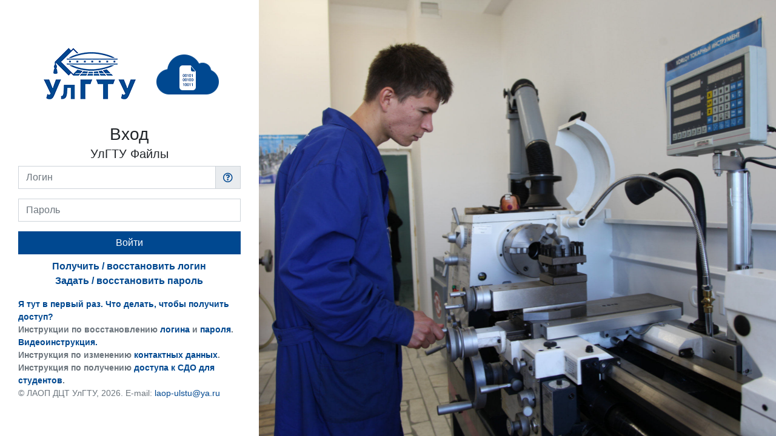

--- FILE ---
content_type: text/html; charset=UTF-8
request_url: https://lk.ulstu.ru/?q=auth%2Flogin&response_type=code&scope=openid&client_id=fe341d3cbe980762f4e873d668614dc9650c93bc9a37bf102c2e21c09e01f37c&state=kOlgoxtti1mEUcLdRe-VDPZ-r5g&redirect_uri=http%3A%2F%2Ffiles.ulstu.ru%2Foidc&nonce=Bd3VJ22UGBsS59wetYBQI-Q_e74PSah_P-kZjXysnFw
body_size: 2270
content:

<!doctype html>
<html lang="ru">
<head>
	<!-- Required meta tags -->
	<meta charset="utf-8">
	<meta name="viewport" content="width=device-width, initial-scale=1, shrink-to-fit=no">
	<!-- Bootstrap core CSS -->
	<link href="/css/bootstrap.min.css" rel="stylesheet">
	<!-- Font Awesome -->
	<link href="/css/fontawesome.all.min.css" rel="stylesheet">
	<!-- Additional CSS -->
		<link href="/css/ams.min.css" rel="stylesheet">
	<title>Вход – Личный кабинет УлГТУ</title>
	<!-- Yandex.Metrika counter -->
	<script type="text/javascript" >
	   (function(m,e,t,r,i,k,a){m[i]=m[i]||function(){(m[i].a=m[i].a||[]).push(arguments)};
	   m[i].l=1*new Date();
	   for (var j = 0; j < document.scripts.length; j++) {if (document.scripts[j].src === r) { return; }}
	   k=e.createElement(t),a=e.getElementsByTagName(t)[0],k.async=1,k.src=r,a.parentNode.insertBefore(k,a)})
	   (window, document, "script", "https://mc.yandex.ru/metrika/tag.js", "ym");

	   ym(92017014, "init", {
	        clickmap:true,
	        trackLinks:true,
	        accurateTrackBounce:true,
	        webvisor:true
	   });
	</script>
</head>

<body>
<div class="container-fluid">
<div class="row">
	<!-- The content half -->
	<div class="col-xl-4 col-lg-5 col-md-6">
		<div class="d-flex align-items-center min-vh-100">
			<div class="container">
				<div class="text-center mb-4">
					<a class="d-inline-block" href="/">
													<img src="/img/services/files_login.png" height="120">
											</a>
				</div>
				<h3 class="text-center mb-1">Вход</h3>
				<!--<h3 class="text-center font-weight-bold mb-3"><a href="https://abit.ulstu.ru" target="_blank">Абитуриент? Жми сюда!</a></h3>-->

	<h5 class="text-center">УлГТУ Файлы</h5>

<form method="POST" novalidate>
	<div class="form-group">
		<div class="input-group">
			<input class="ams-validation-required form-control" id="login" name="login" type="text" value="" placeholder="Логин">
			<div class="input-group-append">
				<span class="input-group-text"><i class="far fa-question-circle text-primary" role="button" data-toggle="modal" data-target="#help"></i></span>
			</div>
			<div class="modal fade" id="help" tabindex="-1">
				<div class="modal-dialog modal-lg">
					<div class="modal-content">
						<div class="modal-header">
							<h5 class="modal-title">Подсказка</h5>
							<button type="button" class="close" data-dismiss="modal">
								<span>&times;</span>
							</button>
						</div>
						<div class="modal-body">
							Логин УлГТУ имеет вид i.ivanov, ivanov.i, iivanov, ia.ivanov и т.д., и не совпадает с адресом электронной почты. Для восстановления логина воспользуйтесь инструкциями по <a href="/docs/lk_access.pdf">получению доступа</a> и по <a href="/docs/forgot_login.pdf">восстановлению логина</a>.
						</div>
					</div>
				</div>
			</div>
		</div>
	</div>
	<div class="form-group">
		<input class="form-control" id="password" name="password" type="password" placeholder="Пароль" required>
	</div>
	<button class="btn btn-primary btn-block">Войти</button>
	<div class="row justify-content-center mt-2 font-weight-bold">
		<div class="col-auto">
			<a href="/?q=auth/forgotlogin">Получить / восстановить логин</a>
		</div>
		<div class="col-auto">
			<a href="/?q=auth/forgotpassword">Задать / восстановить пароль</a>
		</div>
	</div>
</form>

				<div class="small text-muted mt-3">
					<div class="font-weight-bold"><a href="/docs/lk_access.pdf" target="_blank">Я тут в первый раз. Что делать, чтобы получить доступ?</a></div>
					<div class="font-weight-bold">
						Инструкции по восстановлению <a href="/docs/forgot_login.pdf" target="_blank">логина</a> и <a href="/docs/forgot_password.pdf" target="_blank">пароля</a>.
						<a href="https://m.files.ulstu.ru/s/7onp7PAnkQFKYEW" target="_blank">Видеоинструкция.</a>
					</div>
					<div class="font-weight-bold">Инструкция по изменению <a href="/docs/contact_data.pdf" target="_blank">контактных данных</a>.</div>
					<div class="font-weight-bold">Инструкция по получению <a href="/docs/lms_for_students.pdf" target="_blank">доступа к СДО для студентов</a>.</div>
					© ЛАОП ДЦТ УлГТУ, 2026.					E-mail: <a href="mailto:laop-ulstu@ya.ru">laop-ulstu@ya.ru</a>
				</div>
			</div>
		</div>
	</div>
	<!-- The image half -->
	<div id="ams-auth-image" class="col-xl-8 col-lg-7 col-md-6 d-none d-md-flex" style="background-image:url(img/auth/2.jpg);"></div>
</div>
</div>



	<!-- Yandex.Metrika counter -->
	<noscript><div><img src="https://mc.yandex.ru/watch/92017014" style="position:absolute; left:-9999px;" alt="" /></div></noscript>
	<!-- Bootstrap core JS + JQuery -->
	<script src="/js/jquery-3.6.0.min.js"></script>
	<script src="/js/bootstrap.bundle.min.js"></script>
	<!-- Additional JS -->
			<script src="/js/jquery.validate.min.js"></script>
			<script src="/js/jquery.validate.messages_ru.min.js"></script>
			<script src="/js/ams.validate.min.js"></script>
		<script src="/js/ams.min.js"></script>


</body>
</html>


--- FILE ---
content_type: text/css
request_url: https://lk.ulstu.ru/css/ams.min.css
body_size: 393
content:
html{position:relative;min-height:100%}#ams-body{margin-bottom:5rem;background:url("/img/background.png") center/cover no-repeat fixed}@media print{#ams-body{background:0 0}}#ams-footer{position:absolute;bottom:0}.ams-service{hyphens:auto;max-width:160px}.ams-service-img{padding-bottom:100%}.ams-service-help{min-height:80px;aspect-ratio:1/1}#ams-auth-image{background-repeat:no-repeat;background-position:center;background-size:cover}.ams-text-indent{text-indent:2rem}@media (min-width:576px){.card-columns{column-count:1}}@media (min-width:768px){.card-columns{column-count:2}}@media (min-width:1200px){.card-columns{column-count:3}}.min-vh-100:after{content:'';min-height:inherit;font-size:0}.table-xs td,.table-xs th{padding:0 .1rem}

--- FILE ---
content_type: application/javascript
request_url: https://lk.ulstu.ru/js/ams.min.js
body_size: 239
content:
$(function(){setTimeout(function(){$(".alert-dismissible").alert("close")},5e3),$(".ams-service").mouseenter(function(){$(this).find(".fade").addClass("show")}).mouseleave(function(){$(this).find(".fade").removeClass("show")}),$(".nav-pills").each(function(){$(this).find('[data-toggle="pill"]').first().click()}),$("body").tooltip({selector:"[title]",html:!0})});


--- FILE ---
content_type: application/javascript
request_url: https://lk.ulstu.ru/js/ams.validate.min.js
body_size: 949
content:
$(function(){$("form").each(function(){$(this).validate({errorElement:"span",errorPlacement:function(a,t){a.addClass("invalid-feedback"),t.closest(".form-group, .form-check").append(a)},highlight:function(a,t,i){$(a).addClass("is-invalid").removeClass("is-valid")},unhighlight:function(a,t,i){$(a).removeClass("is-invalid").addClass("is-valid")},submitHandler:function(a){var t=$(a).find(":submit");t.attr("data-original-text",t.html()).prop("disabled",!0).html('<span class="spinner-border spinner-border-sm"></span>'),a.submit(),setTimeout(function(){t.prop("disabled",!1).html(t.attr("data-original-text"))},5e3)},ignore:".ams-validation-ignore"})}),$.validator.addMethod("ams-validation-mail",function(a,t){return this.optional(t)||/^[a-zA-Z0-9.!#$%&'*+\/=?^_`{|}~-]+@[a-zA-Z0-9](?:[a-zA-Z0-9-]{0,61}[a-zA-Z0-9])?(?:\.[a-zA-Z0-9](?:[a-zA-Z0-9-]{0,61}[a-zA-Z0-9])?)*$/.test(a)},"Пожалуйста, введите корректный адрес электронной почты."),$.validator.addMethod("ams-validation-strict-mail",function(a,t){return this.optional(t)||/^[a-z0-9.!#$%&'*+\/=?^_`{|}~-]+@[a-z0-9](?:[a-z0-9-]{0,61}[a-z0-9])?(?:\.[a-z0-9](?:[a-z0-9-]{0,61}[a-z0-9])?)*$/.test(a)},"Пожалуйста, введите корректный адрес электронной почты."),$.validator.addMethod("ams-validation-phone",function(a,t){return this.optional(t)||/^((\+((9[976]\d|8[987530]\d|6[987]\d|5[90]\d|42\d|3[875]\d|2[98654321]\d)\d{1,12}|(9[8543210]|8[6421]|6[6543210]|5[87654321]|4[987654310]|3[9643210]|2[70])\d{1,13}|1\d{1,14}))|((\+7|7|8)\d{10}))$/.test(a)},"Пожалуйста, введите корректный номер телефона."),$.validator.addMethod("ams-validation-strict-phone",function(a,t){return this.optional(t)||/^((\+((9[976]\d|8[987530]\d|6[987]\d|5[90]\d|42\d|3[875]\d|2[98654321]\d)\d{1,12}|(9[8543210]|8[6421]|6[6543210]|5[87654321]|4[987654310]|3[9643210]|2[70])\d{1,13}|1\d{1,14}))|(\+7\d{10}))$/.test(a)},"Пожалуйста, введите корректный номер телефона."),$.validator.addMethod("ams-validation-photo-size",function(a,t){return this.optional(t)||t.files[0].size<=1048576},"Размер файла должен быть не более 1 Мб."),$.validator.addClassRules("ams-validation-required",{required:!0,normalizer:function(a){return $.trim(a.replace(/\p{C}/gu,""))}}),$.extend($.validator.messages,{accept:$.validator.format("Файл должен иметь MIME-тип {0}.")})});